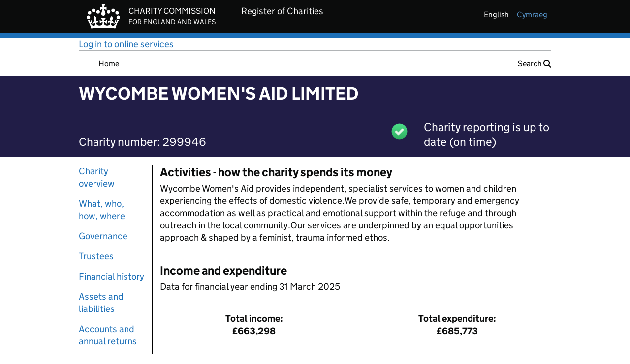

--- FILE ---
content_type: application/javascript
request_url: https://register-of-charities.charitycommission.gov.uk/o/frontend-js-spa-web/__liferay__/index.js
body_size: 38116
content:
var ce=Object.defineProperty;var he=Object.getOwnPropertyDescriptor;var ue=Object.getOwnPropertyNames;var de=Object.prototype.hasOwnProperty;var V=(i,e,t,r)=>{if(e&&typeof e=="object"||typeof e=="function")for(let a of ue(e))!de.call(i,a)&&a!==t&&ce(i,a,{get:()=>e[a],enumerable:!(r=he(e,a))||r.enumerable});return i},Q=(i,e,t)=>(V(i,e,"default"),t&&V(t,e,"default"));var n={};Q(n,De);import*as De from"../../frontend-js-web/__liferay__/index.js";{/*removed: await import('@liferay/language...')*/};var y=class i extends n.Disposable{constructor(e){if(super(),!e)throw new Error("Surface element id not specified. A surface element requires a valid id.");this.activeChild=null,this.defaultChild=null,this.element=null,this.id=e,this.transitionFn=null,this.defaultChild=this.getChild(i.DEFAULT),this.maybeWrapContentAsDefault_(),this.activeChild=this.defaultChild}addContent(e,t){let r=typeof t=="string"?(0,n.buildFragment)(t):t;Liferay.DOMTaskRunner.runTasks(r);let a=this.defaultChild;if(r){if(a=this.getChild(e),a)for(;a.firstChild;)a.removeChild(a.firstChild);else a=this.createChild(e),this.transition(a,null);a.appendChild(r)}let s=this.getElement();return s&&a&&s.appendChild(a),a}createChild(e){let t=document.createElement("div");return t.setAttribute("id",this.makeId_(e)),t}getChild(e){return document.getElementById(this.makeId_(e))}getElement(){return this.element?this.element:(this.element=document.getElementById(this.id),this.element)}getId(){return this.id}getTransitionFn(){return this.transitionFn}makeId_(e){return this.id+"-"+e}maybeWrapContentAsDefault_(){let e=this.getElement();if(e&&!this.defaultChild){let t=[];e.childNodes.forEach(a=>{a.classList&&(a.classList.contains("yui3-dd-proxy")||a.classList.contains("yui3-dd-shim"))||t.push(a)});let r=document.createDocumentFragment();t.forEach(a=>{r.appendChild(a)}),this.defaultChild=this.addContent(i.DEFAULT,r),this.transition(null,this.defaultChild)}}setId(e){this.id=e}setTransitionFn(e){this.transitionFn=e}show(e){let t=this.activeChild,r=this.getChild(e);return r||(r=this.defaultChild),this.activeChild=r,this.transition(t,r).finally(()=>{t&&t!==r&&t.remove()})}remove(e){let t=this.getChild(e);t&&t.remove()}toString(){return this.id}transition(e,t){let r=this.transitionFn||i.defaultTransition;return Promise.resolve(r.call(this,e,t))}};y.DEFAULT="default";y.defaultTransition=function(i,e){i&&(i.style.display="none",i.classList.remove("flipped")),e&&(e.style.display="block",e.classList.add("flipped"))};var m=y;var fe=1;function R(i){Array.prototype.slice.call(i.attributes).forEach(e=>i.removeAttribute(e.name))}function D(i,e){Array.prototype.slice.call(i.attributes).forEach(t=>e.setAttribute(t.name,t.value))}function W(){return`${window.location.pathname}${window.location.search}${window.location.hash}`}function E(){return`${window.location.pathname}${window.location.search}`}function N(i){let[e,t]=[0,0];do e+=i.offsetLeft,t+=i.offsetTop,i=i.offsetParent;while(i);return{offsetLeft:e,offsetTop:t}}function A(i){return"p_p_id_"+i+"_"}function pe(i){return i.map(e=>A(e))}function p(){return fe++}function d(i){let e=!i||i.startsWith("/")?new URL(i,window.location.origin):new URL(i);return e.pathname+e.search+e.hash}function S(i){let e=!i||i.startsWith("/")?new URL(i,window.location.origin):new URL(i);return e.pathname+e.search}function I(i){return(!i||i.startsWith("/")?new URL(i,window.location.origin):new URL(i)).pathname}function v(i){if(i){let e=E();return S(i)===d(e)}return!1}function G(i){let e=i?i.length:0;return e>1&&i[e-1]==="/"&&(i=i.substr(0,e-1)),i}function X(){pe(Liferay.Portlet.list).forEach(i=>{let e=document.querySelector("#"+i);e&&(Liferay.Portlet.destroy(e),e.portletProcessed=!1)}),Liferay.Portlet.readyCounter=0,Liferay.destroyComponents((i,e)=>e.destroyOnNavigate)}function me(i,e,t){let r=function(){e&&e()};if(i.rel&&i.rel!=="stylesheet"&&i.rel!=="canonical"&&i.rel!=="alternate"){setTimeout(r);return}return i.tagName==="STYLE"||i.rel==="canonical"||i.rel==="alternate"?setTimeout(r):(i.addEventListener("load",r,{once:!0}),i.addEventListener("error",r,{once:!0})),t?t(i):document.head.appendChild(i),i}function K(i,e,t){let r=i.querySelectorAll("style,link");if(!r.length&&e){setTimeout(e);return}let a=0,s=function(){e&&++a===r.length&&setTimeout(e)};for(let l=0;l<r.length;l++)me(r[l],s,t)}function x(i){Object.defineProperty(document,"referrer",{configurable:!0,get(){return i}})}{/*removed: await import('@liferay/language...')*/};var z=/([/])?(?:(?::(\w+)(?:\(((?:\\.|[^\\()])*)\))?|\(((?:\\.|[^\\()])+)\))([+*?])?)/g;function ge(i){return{match:i[0],modifier:i[5],name:i[2],paramPattern:i[3],prefix:i[1],unnamedPattern:i[4]}}function Y(i){let e="";for(let t=0;t<i.length;t++)if(typeof i[t]=="string")e+=J(i[t]);else{let r=k(i[t].pattern);i[t].repeat&&(r+=k("\\/"+r)+"*"),r=J(i[t].prefix)+`(${r})`,i[t].optional&&(i[t].partial||(r=k(r)),r+="?"),e+=r}return new RegExp("^"+ye(e)+"$")}function k(i){return`(?:${i})`}function J(i){return i.replace(/([.+*?=^!:${}()[]|\/\\])/g,"\\$1")}function ye(i){return i.endsWith("/")?i+="?":i+="\\/?",i}function T(i){if(typeof i!="string")return i;let e=i,t=0,r=[],a="",s=0,l=z.exec(e);for(;l;){let o=ge(l);a=e.slice(s,l.index),s=l.index+o.match.length,r.push(a),r.push({name:o.name?o.name:""+t++,optional:o.modifier==="*"||o.modifier==="?",partial:e[s]&&e[s]!==o.prefix,pattern:o.paramPattern||o.unnamedPattern||"[^\\/]+",prefix:o.prefix||"",repeat:o.modifier==="*"||o.modifier==="+"}),l=z.exec(e)}return s<e.length&&r.push(e.substr(s)),r}function Z(i){return Y(T(i))}function ee(i,e){let t={},r=T(i),a=e.match(Y(r));if(!a)return null;let s=1;for(let l=0;l<r.length;l++)if(typeof r[l]!="string"){let o=a[s++];o!==void 0&&(r[l].repeat&&(o=o.split("/")),t[r[l].name]=o)}return t}{/*removed: await import('@liferay/language...')*/};var U=class{constructor(e,t){if(!e)throw new Error("Route path not specified.");if(typeof t!="function")throw new Error("Route handler is not a function.");this.handler=t,this.path=e}buildParsedData_(){if(!this.parsedData_){let e=T(this.path),t=Z(e);this.parsedData_={regex:t,tokens:e}}return this.parsedData_}extractParams(e){return typeof this.path=="string"?ee(this.buildParsedData_().tokens,e):{}}getHandler(){return this.handler}getPath(){return this.path}matchesPath(e){let t=this.path;return typeof t=="function"?t(e):(typeof t=="string"&&(t=this.buildParsedData_().regex),t instanceof RegExp?e.search(t)>-1:!1)}},F=U;{/*removed: await import('@liferay/language...')*/};var H=class extends n.Disposable{constructor(){super(),this.cache=null,this.cacheable=!1}addCache(e){return this.cacheable&&(this.cache=e),this}clearCache(){return this.cache=null,this}disposeInternal(){this.clearCache()}getCache(){return this.cache}isCacheable(){return this.cacheable}setCacheable(e){e||this.clearCache(),this.cacheable=e}},te=H;{/*removed: await import('@liferay/language...')*/};var P=class extends te{constructor(){super(),this.id=this.makeId_(p()),this.metas=null,this.title=null}activate(){}beforeActivate(){}beforeDeactivate(){}beforeUpdateHistoryPath(e){return e}beforeUpdateHistoryState(e){return e}deactivate(){}disposeInternal(){super.disposeInternal()}evaluateScripts(e){return Object.keys(e).forEach(t=>{e[t].activeChild&&(0,n.runScriptsInElement)(e[t].activeChild)}),Promise.resolve()}evaluateStyles(){return Promise.resolve()}flip(e){let t=[];return Object.keys(e).forEach(r=>{let s=e[r].show(this.id);t.push(s)}),Promise.all(t)}getId(){return this.id}getMetas(){return this.metas}getSurfaceContent(){}getTitle(){return this.title}load(){return Promise.resolve()}makeId_(e){return"screen_"+e}preloadStyles(){return Promise.resolve()}setId(e){this.id=e}setMetas(e){this.metas=e}setTitle(e){this.title=e}toString(){return this.id}};P.isImplementedBy=function(i){return i instanceof P};var g=P;{/*removed: await import('@liferay/language...')*/};var _={IMMEDIATE:"immediate",SCHEDULE_LAST:"scheduleLast"},q=class extends n.EventEmitter{constructor(e){super(),this.activeScreen=null,this.activePath=null,this.allowPreventNavigate=!0,this.basePath="",this.browserPathBeforeNavigate=E(),this.captureScrollPositionFromScrollEvent=!0,this.defaultTitle=document.title,this.formSelector=e?.navigationExceptionSelectors?`form${e.navigationExceptionSelectors}`:'form[enctype="multipart/form-data"]:not([data-senna-off])',this.ignoreQueryStringFromRoutePath=!1,this.linkSelector=e?.navigationExceptionSelectors?`a${e.navigationExceptionSelectors}`:'a:not([data-senna-off]):not([target="_blank"])',this.loadingCssClass="senna-loading",this.nativeScrollRestorationSupported="scrollRestoration"in window.history,this.navigationStrategy=_.IMMEDIATE,this.isNavigationPending=!1,this.pendingNavigate=null,this.popstateScrollLeft=0,this.popstateScrollTop=0,this.preloadCSS=!!e?.preloadCSS,this.redirectPath=null,this.routes=[],this.scheduledNavigationQueue=[],this.screens={},this.skipLoadPopstate=!1,this.surfaces={},this.updateScrollPosition=!0,this.appEventHandlers_=new n.EventHandler,this.appEventHandlers_.add(this.addDOMEventListener(window,"scroll",(0,n.debounce)(this.onScroll_.bind(this),100)),this.addDOMEventListener(window,"load",this.onLoad_.bind(this)),this.addDOMEventListener(window,"popstate",this.onPopstate_.bind(this))),this.on("startNavigate",this.onStartNavigate_),this.on("beforeNavigate",this.onBeforeNavigate_),this.on("beforeNavigate",this.onBeforeNavigateDefault_,!0),this.on("beforeUnload",this.onBeforeUnloadDefault_),this.setLinkSelector(this.linkSelector),this.setFormSelector(this.formSelector),this.maybeOverloadBeforeUnload_()}addDOMEventListener(e,t,r){return e.addEventListener(t,r),{removeListener(){e.removeEventListener(t,r)}}}addRoutes(e){return Array.isArray(e)||(e=[e]),e.forEach(t=>{t instanceof F||(t=new F(t.path,t.handler)),this.routes.push(t)}),this}addSurfaces(e){return Array.isArray(e)||(e=[e]),e.forEach(t=>{typeof t=="string"&&(t=new m(t)),this.surfaces[t.getId()]=t}),this}canNavigate(e){try{let t=e.startsWith("/")?new URL(e,window.location.origin):new URL(e),r=d(e);return!(!this.isLinkSameOrigin_(t.host)||!this.isSameBasePath_(r)||(t.hash||e.endsWith("#"))&&v(r)||!this.findRoute(r))}catch{return!1}}clearScreensCache(){Object.keys(this.screens).forEach(e=>{e===this.activePath?this.activeScreen.clearCache():this.isNavigationPending&&this.pendingNavigate.path===e||this.removeScreen(e)})}createScreenInstance(e,t){if(!this.pendingNavigate&&e===this.activePath)return this.activeScreen;let r=this.screens[e];if(!r){let a=t.getHandler();a===g||g.isImplementedBy(a.prototype)?r=new a:r=a(t)||new g}return r}disposeInternal(){this.activeScreen&&this.removeScreen(this.activePath),this.clearScreensCache(),this.formEventHandler_.dispose(),this.linkEventHandler_.dispose(),this.appEventHandlers_.removeAllListeners(),super.disposeInternal()}dispatch(){return this.navigate(W(),!0)}doNavigate_(e,t){let r=this.findRoute(e);if(!r)return Promise.reject(new Error("No route for "+e));this.stopPendingNavigate_(),this.isNavigationPending=!0;let a=this.createScreenInstance(e,r);return this.maybePreventDeactivate_().then(()=>this.maybePreventActivate_(a)).then(()=>a.load(e)).then(()=>{this.navigationStrategy=_.SCHEDULE_LAST,this.activeScreen&&this.activeScreen.deactivate(),this.prepareNavigateHistory_(e,a,t),this.prepareNavigateSurfaces_(a,this.surfaces,this.extractParams(r,e))}).then(()=>this.preloadCSS?a.preloadStyles(this.surfaces):Promise.resolve()).then(()=>this.preloadCSS?a.evaluateStyles(this.surfaces):a.flip(this.surfaces)).then(()=>this.preloadCSS?a.flip(this.surfaces):a.evaluateStyles(this.surfaces)).then(()=>a.evaluateScripts(this.surfaces)).then(()=>this.maybeUpdateScrollPositionState_()).then(()=>this.syncScrollPositionSyncThenAsync_()).then(()=>this.finalizeNavigate_(e,a)).then(()=>this.maybeOverloadBeforeUnload_()).catch(s=>{throw this.isNavigationPending=!1,this.handleNavigateError_(e,a,s),s}).finally(()=>{if(this.navigationStrategy=_.IMMEDIATE,this.scheduledNavigationQueue.length){let s=this.scheduledNavigationQueue.shift();this.maybeNavigate_(s.href,s)}})}extractParams(e,t){return e.extractParams(this.getRoutePath(t))}finalizeNavigate_(e,t){t.activate(),this.activeScreen&&!this.activeScreen.isCacheable()&&this.activeScreen!==t&&this.removeScreen(this.activePath),this.activePath=e,this.activeScreen=t,this.browserPathBeforeNavigate=E(),this.screens[e]=t,this.isNavigationPending=!1,this.pendingNavigate=null,Liferay.SPA.__capturedFormElement__=null,Liferay.SPA.__capturedFormButtonElement__=null}findRoute(e){e=this.getRoutePath(e);for(let t=0;t<this.routes.length;t++){let r=this.routes[t];if(r.matchesPath(e))return r}return null}getAllowPreventNavigate(){return this.allowPreventNavigate}getBasePath(){return this.basePath}getDefaultTitle(){return this.defaultTitle}getFormSelector(){return this.formSelector}getIgnoreQueryStringFromRoutePath(){return this.ignoreQueryStringFromRoutePath}getLinkSelector(){return this.linkSelector}getLoadingCssClass(){return this.loadingCssClass}getRoutePath(e){return this.getIgnoreQueryStringFromRoutePath()?(e=I(e),I(e.substr(this.basePath.length))):(e=S(e),S(e.substr(this.basePath.length)))}getUpdateScrollPosition(){return this.updateScrollPosition}handleNavigateError_(e,t,r){this.emit("navigationError",{error:r,nextScreen:t,path:e}),v(e)||(this.isNavigationPending&&this.pendingNavigate?this.pendingNavigate.finally(()=>this.removeScreen(e),this):this.removeScreen(e))}hasRoutes(){return!!this.routes.length}isLinkSameOrigin_(e){return e===window.location.host}isSameBasePath_(e){return e.indexOf(this.basePath)===0}lockHistoryScrollPosition_(){let e=window.history.state;if(!e)return;let t=!1,r=function(){document.removeEventListener("scroll",r,!1),t||(window.scrollTo(e.scrollLeft,e.scrollTop),t=!0)};setTimeout(r),document.addEventListener("scroll",r,!1)}maybeDisableNativeScrollRestoration(){this.nativeScrollRestorationSupported&&(this.nativeScrollRestoration_=window.history.scrollRestoration,window.history.scrollRestoration="manual")}maybeScheduleNavigation_(e,t){return this.isNavigationPending&&this.navigationStrategy===_.SCHEDULE_LAST?(this.scheduledNavigationQueue=[{href:e,isScheduledNavigation:!0,...t}],!0):!1}maybeNavigate_(e,t){if(!this.canNavigate(e))return;if(this.maybeScheduleNavigation_(e,t)){t.preventDefault();return}let a=!1;try{this.navigate(d(e),!1,t)}catch{a=!0}!a&&!t.isScheduledNavigation&&t.preventDefault()}maybeOverloadBeforeUnload_(){typeof window.onbeforeunload=="function"&&(window._onbeforeunload=window.onbeforeunload,window.onbeforeunload=e=>{if(this.emit("beforeUnload",e),e&&e.defaultPrevented)return!0},window.onbeforeunload._overloaded=!0)}maybePreventActivate_(e){return Promise.resolve().then(()=>e.beforeActivate()).then(t=>{if(t)return Promise.reject(new Error("Cancelled by next screen"))})}maybePreventDeactivate_(){return Promise.resolve().then(()=>{if(this.activeScreen)return this.activeScreen.beforeDeactivate()}).then(e=>{if(e)return Promise.reject(new Error("Cancelled by active screen"))})}maybeRepositionScrollToHashedAnchor(){let e=window.location.hash;if(e){let t=document.getElementById(e.substring(1));if(t){let{offsetLeft:r,offsetTop:a}=N(t);window.scrollTo(r,a)}}}maybeRestoreNativeScrollRestoration(){this.nativeScrollRestorationSupported&&this.nativeScrollRestoration_&&(window.history.scrollRestoration=this.nativeScrollRestoration_)}maybeRestoreRedirectPathHash_(e,t,r){return t===S(e)?t+r:t}maybeUpdateScrollPositionState_(){let e=window.location.hash;if(e){let t=document.getElementById(e.substring(1));if(t){let{offsetLeft:r,offsetTop:a}=N(t);this.saveHistoryCurrentPageScrollPosition_(a,r)}}}navigate(e,t,r){return r&&(Liferay.SPA.__capturedFormElement__=r.capturedFormElement,Liferay.SPA.__capturedFormButtonElement__=r.capturedFormButtonElement),e===this.activePath&&(t=!0),this.emit("beforeNavigate",{event:r,path:e,replaceHistory:!!t}),this.pendingNavigate}onBeforeNavigate_(e){Liferay.SPA.__capturedFormElement__&&(e.form=Liferay.SPA.__capturedFormElement__)}onBeforeNavigateDefault_(e){this.pendingNavigate&&(this.pendingNavigate.path===e.path||this.navigationStrategy===_.SCHEDULE_LAST)||(this.emit("beforeUnload",e),this.emit("startNavigate",{form:e.form,path:e.path,replaceHistory:e.replaceHistory}))}onBeforeUnloadDefault_(e){let t=window._onbeforeunload;t&&!t._overloaded&&t()&&e.preventDefault()}onDocClickDelegate_(e){e.altKey||e.ctrlKey||e.metaKey||e.shiftKey||e.button||this.maybeNavigate_(e.delegateTarget.href,e)}onDocSubmitDelegate_(e){let t=e.delegateTarget;if(t.method==="get")return;e.capturedFormElement=t;let r="button:not([type]),button[type=submit],input[type=submit]",a=e.submitter??document.activeElement;a.matches(r)?e.capturedFormButtonElement=a:e.capturedFormButtonElement=t.querySelector(r),this.maybeNavigate_(t.action,e)}onLoad_(){this.skipLoadPopstate=!0,setTimeout(()=>{this.skipLoadPopstate=!1}),this.maybeRepositionScrollToHashedAnchor()}onPopstate_(e){if(this.skipLoadPopstate)return;if(v(this.browserPathBeforeNavigate)){this.maybeRepositionScrollToHashedAnchor();return}let t=e.state;if(!t){window.location.hash?(this.redirectPath&&!v(this.redirectPath)&&this.reloadPage(),this.maybeRepositionScrollToHashedAnchor()):this.reloadPage();return}if(t.senna){this.popstateScrollTop=t.scrollTop,this.popstateScrollLeft=t.scrollLeft,this.nativeScrollRestorationSupported||this.lockHistoryScrollPosition_(),this.once("endNavigate",()=>{t.referrer&&x(t.referrer)});let r=t.path.startsWith("/")?new URL(t.path,window.location.origin):new URL(t.path);if(r.hostname=window.location.hostname,r.port=window.location.port,this.maybeScheduleNavigation_(r.toString(),new Map))return;this.navigate(t.path,!0)}}onScroll_(){this.captureScrollPositionFromScrollEvent&&this.saveHistoryCurrentPageScrollPosition_(window.pageYOffset,window.pageXOffset)}onStartNavigate_(e){this.maybeDisableNativeScrollRestoration(),this.captureScrollPositionFromScrollEvent=!1,document.documentElement.classList.add(this.loadingCssClass);let t={form:e.form,path:e.path};this.pendingNavigate=this.doNavigate_(e.path,e.replaceHistory).catch(r=>{throw t.error=r,r}).finally(()=>{!this.pendingNavigate&&!this.scheduledNavigationQueue.length&&(document.documentElement.classList.remove(this.loadingCssClass),this.maybeRestoreNativeScrollRestoration(),this.captureScrollPositionFromScrollEvent=!0),this.emit("endNavigate",t)}),this.pendingNavigate.path=e.path}prefetch(e){let t=this.findRoute(e);if(!t)return Promise.reject(new Error("No route for "+e));let r=this.createScreenInstance(e,t);return r.load(e).then(()=>{this.screens[e]=r}).catch(a=>{throw this.handleNavigateError_(e,r,a),a})}prepareNavigateHistory_(e,t,r){let a=t.getTitle();typeof a!="string"&&(a=this.getDefaultTitle());let s=t.beforeUpdateHistoryPath(e),l=e.startsWith("/")?new URL(e,window.location.origin).hash:new URL(e).hash;s=this.maybeRestoreRedirectPathHash_(e,s,l);let o={form:!!Liferay.SPA.__capturedFormElement__,path:e,redirectPath:s,scrollLeft:0,scrollTop:0,senna:!0};r&&(o.scrollTop=this.popstateScrollTop,o.scrollLeft=this.popstateScrollLeft),this.updateHistory_(a,s,t.beforeUpdateHistoryState(o),r),this.redirectPath=s}prepareNavigateSurfaces_(e,t,r){Object.keys(t).forEach(a=>{let s=e.getSurfaceContent(a,r);t[a].addContent(e.getId(),s)})}reloadPage(){window.location.reload()}removeRoute(e){let t=this.routes.indexOf(e);return t>=0&&this.routes.splice(t,1),t>=0}removeScreen(e){let t=this.screens[e];t&&(Object.keys(this.surfaces).forEach(r=>this.surfaces[r].remove(t.getId())),t.dispose(),delete this.screens[e])}saveHistoryCurrentPageScrollPosition_(e,t){let r=window.history.state;r&&r.senna&&([r.scrollTop,r.scrollLeft]=[e,t],window.history.replaceState(r,null,null))}setAllowPreventNavigate(e){this.allowPreventNavigate=e}setBasePath(e){this.basePath=G(e)}setDefaultTitle(e){this.defaultTitle=e}setFormSelector(e){this.formSelector=e,this.formEventHandler_&&this.formEventHandler_.dispose(),this.formEventHandler_=(0,n.delegate)(document,"submit",this.formSelector,this.onDocSubmitDelegate_.bind(this),this.allowPreventNavigate)}setIgnoreQueryStringFromRoutePath(e){this.ignoreQueryStringFromRoutePath=e}setLinkSelector(e){this.linkSelector=e,this.linkEventHandler_&&this.linkEventHandler_.dispose(),this.linkEventHandler_=(0,n.delegate)(document,"click",this.linkSelector,this.onDocClickDelegate_.bind(this),this.allowPreventNavigate)}setLoadingCssClass(e){this.loadingCssClass=e}setUpdateScrollPosition(e){this.updateScrollPosition=e}stopPendingNavigate_(){this.pendingNavigate,this.pendingNavigate=null}syncScrollPositionSyncThenAsync_(){let e=window.history.state;if(!e)return;let t=e.scrollTop,r=e.scrollLeft,a=()=>{this.updateScrollPosition&&window.scrollTo(r,t)};return new Promise(s=>{a(),setTimeout(()=>{a(),s()})})}updateHistory_(e,t,r,a){let s=window.location.href;r&&(r.referrer=s),a?window.history.replaceState(r,e,t):window.history.pushState(r,e,t),x(s);let l=document.querySelector("title");l?l.innerHTML=e:document.title=e}},re=q;{/*removed: await import('@liferay/language...')*/};var Se=Math.pow(2,31)-1,ve=["bodyCssClass"],Pe=`
@keyframes shift-rightwards {
	0% {
		transform: translateX(-100%);
	}
	40% {
		transform: translateX(0%);
	}
	60% {
		transform: translateX(0%);
	}
	100% {
		transform: translateX(100%);
	}
}

.lfr-spa-loading-bar {
	background: var(--primary);
	display: none;
	height: 2px;
	left: 0;
	position: fixed;
	right: 0;
	top: 0;
	transform: translateX(100%);
	z-index: 2000;
}

.lfr-spa-loading .lfr-spa-loading-bar {
	animation: shift-rightwards 1s ease-in-out infinite;
	animation-delay: 0.4s;
	display: block;
}`,M=class extends re{constructor({cacheExpirationTime:e,clearScreensCache:t,debugEnabled:r,navigationExceptionSelectors:a,portletsBlacklist:s,preloadCSS:l,requestTimeout:o,userNotification:f,validStatusCodes:b}){super({navigationExceptionSelectors:a,preloadCSS:l}),this._cacheExpirationTime=e,this._clearScreensCache=t,this._debugEnabled=r,this.portletsBlacklist=s,this.userNotification=f,this.validStatusCodes=b,this.setShouldUseFacade(!0),this.timeout=Math.max(o,0)||Se,this.timeoutAlert=null,this.setLoadingCssClass("lfr-spa-loading"),this.on("beforeNavigate",this.onBeforeNavigate),this.on("endNavigate",this.onEndNavigate),this.on("navigationError",this.onNavigationError),this.on("startNavigate",this.onStartNavigate),Liferay.on("beforeScreenFlip",X),Liferay.on("beforeScreenFlip",Liferay.destroyUnfulfilledPromises),Liferay.on("io:complete",this.onLiferayIOComplete,this);let h=document.body;h.id||(h.id="senna_surface"+p()),this.addSurfaces(new m(h.id));let u="<style";Liferay.CSP&&Liferay.CSP.nonce&&(u+=` nonce="${Liferay.CSP.nonce}">`),u+=` type="text/css">${Pe}</style>`,document.head.appendChild((0,n.buildFragment)(u)),h.appendChild((0,n.buildFragment)('<div class="lfr-spa-loading-bar"></div>'))}createScreenInstance(e,t){return e===this.activePath&&new URL(e,window.location.origin).searchParams.get("p_p_lifecycle")==="1"&&(this.activePath=this.activePath+`__${p()}`,this.screens[this.activePath]=this.screens[e],delete this.screens[e]),super.createScreenInstance(e,t)}getCacheExpirationTime(){return this._cacheExpirationTime}getValidStatusCodes(){return this.validStatusCodes}isCacheEnabled(){return this.getCacheExpirationTime()>-1}isInPortletBlacklist(e){let t=this.portletsBlacklist.map(r=>`[id^="${A(r)}"]`).join();return!!e.closest(t)}isScreenCacheExpired(e){let t=!1;return this.getCacheExpirationTime()!==0&&(t=new Date().getTime()-e.getCacheLastModified()>this.getCacheExpirationTime()),t}onBeforeNavigate(e,t){(this._clearScreensCache||e.form)&&this.clearScreensCache(),this._clearLayoutData(),e.path=this._propagateParams(e),Liferay.fire("beforeNavigate",{app:this,originalEvent:t,path:e.path})}onDataLayoutConfigReady_(){Liferay.Layout&&Liferay.Data.layoutConfig?Liferay.Layout.init(Liferay.Data.layoutConfig):this.dataLayoutConfigReadyHandle_=Liferay.once("dataLayoutConfigReady",this.onDataLayoutConfigReady_)}onDocClickDelegate_(e){this.isInPortletBlacklist(e.target.closest(this.getLinkSelector()))||super.onDocClickDelegate_(e)}onDocSubmitDelegate_(e){this.isInPortletBlacklist(e.target.closest(this.getFormSelector()))||super.onDocSubmitDelegate_(e)}onEndNavigate(e){Liferay.fire("endNavigate",{app:this,error:e.error,path:e.path}),this.pendingNavigate||(this._clearRequestTimer(),this._hideTimeoutAlert()),e.error||this.onDataLayoutConfigReady_(),AUI().Get._insertCache={},Liferay.DOMTaskRunner.reset()}onLiferayIOComplete(){this.clearScreensCache()}onNavigationError(e){if(e.error.requestPrematureTermination)window.location.href=e.path;else if(e.error.invalidStatus||e.error.requestError||e.error.timeout){let t='There\x20was\x20an\x20unexpected\x20error\x2e\x20Please\x20refresh\x20the\x20current\x20page\x2e';this._debugEnabled&&(console.error(e.error),e.error.invalidStatus&&(t='The\x20SPA\x20navigation\x20request\x20received\x20an\x20invalid\x20HTTP\x20status\x20code\x2e'),e.error.requestError&&(t='There\x20was\x20an\x20unexpected\x20error\x20in\x20the\x20SPA\x20request\x2e'),e.error.timeout&&(t='The\x20SPA\x20request\x20timed\x20out\x2e')),Liferay.Data.layoutConfig=this.dataLayoutConfig_,this._createNotification({message:t,title:'Error',type:"danger"})}}onStartNavigate(e){Liferay.fire("startNavigate",{app:this,path:e.path}),this._startRequestTimer(e.path)}setPortletsBlacklist(e){this.portletsBlacklist=e}setValidStatusCodes(e){this.validStatusCodes=e}_clearLayoutData(){this.dataLayoutConfig_=Liferay.Data.layoutConfig,Liferay.Data.layoutConfig=null,this.dataLayoutConfigReadyHandle_&&(this.dataLayoutConfigReadyHandle_.detach(),this.dataLayoutConfigReadyHandle_=null)}_clearRequestTimer(){this.requestTimer&&clearTimeout(this.requestTimer)}_createNotification(e){return new Promise(t=>{t((0,n.openToast)({type:"warning",...e}))})}_hideTimeoutAlert(){this.timeoutAlert&&this.timeoutAlert.dispose()}_propagateParams(e){let t=this.activePath?new URL(this.activePath,window.location.origin):new URL(window.location.href),r=t.searchParams.get("p_p_id"),a=new URL(e.path,window.location.origin),s=a.searchParams.get("p_p_id");return s&&s===r&&ve.forEach(l=>{let o=`_${s}_${l}`,f=t.searchParams.get(o);f&&a.searchParams.set(o,f)}),a.toString()}_startRequestTimer(e){this._clearRequestTimer(),this.userNotification.timeout>0&&(this.requestTimer=setTimeout(()=>{Liferay.fire("spaRequestTimeout",{path:e}),this._hideTimeoutAlert(),this._createNotification({message:this.userNotification.message,title:this.userNotification.title,type:"warning"}).then(t=>{this.timeoutAlert=t})},this.userNotification.timeout))}updateHistory_(e,t,r,a){r&&r.redirectPath&&(r.path=r.redirectPath),super.updateHistory_(e,t,r,a)}},ie=M;{/*removed: await import('@liferay/language...')*/};var _e="Invalid status code",we="Failed to fetch",Le="Load failed",be="NetworkError when attempting to fetch resource.",Ee="Preflight response is not successful",Te="Request error",ae="Request timeout",Ce="Request terminated prematurely",w=class i extends g{constructor(){super(),this.cacheable=!0,this.httpHeaders={"X-PJAX":"true","X-Requested-With":"XMLHttpRequest"},this.httpMethod=i.GET,this.request=null,this.timeout=3e4}assertValidResponseStatusCode(e){if(!this.isValidResponseStatusCode(e)){let t=new Error(_e);throw t.invalidStatus=!0,t.statusCode=e,t}}beforeUpdateHistoryPath(e){let t=this.getRequestPath();return t&&t!==e?t:e}beforeUpdateHistoryState(e){return e.senna&&e.form&&e.redirectPath===e.path?null:e}formatLoadPath(e){let t=new URL(e,window.location.origin);return t.hostname=window.location.hostname,t.protocol=window.location.protocol,window.location.port&&(t.port=window.location.port),t.toString()}getHttpHeaders(){return this.httpHeaders}getHttpMethod(){return this.httpMethod}getRequestPath(){let e=this.getRequest();if(e){let t=e.url,r=this.getResponse();if(r){let a=r.url;a&&(t=a)}return d(t)}return null}getResponse(){return this.response}getRequest(){return this.request}getTimeout(){return this.timeout}isValidResponseStatusCode(e){return e>=200&&e<=399}getFormData(e,t){let r=new FormData(e);return this.maybeAppendSubmitButtonValue_(r,t),r}load(e){let t=this.getCache();if(t)return Promise.resolve(t);let r=null,a=this.httpMethod,s={"X-PJAX":"true",...this.httpHeaders};Liferay.SPA.__capturedFormElement__&&(r=this.getFormData(Liferay.SPA.__capturedFormElement__,Liferay.SPA.__capturedFormButtonElement__),a=i.POST);let l=this.formatLoadPath(e);return this.setRequest({method:a,requestBody:r,requestHeaders:s,url:l}),Promise.race([(0,n.fetch)(l,{body:r,headers:s,method:a,mode:"cors",redirect:"follow",referrer:"about:client"}).then(o=>(this.assertValidResponseStatusCode(o.status),this.setResponse(o),o.clone().text())).then(o=>(a===i.GET&&this.isCacheable()&&this.addCache(o),o)),new Promise((o,f)=>{setTimeout(()=>f(new Error(ae)),this.timeout)})]).catch(o=>{switch(o.message){case Le:window.location.href=l;break;case ae:o.timeout=!0;break;case Ce:case we:case be:case Ee:o.requestError=!0,o.requestPrematureTermination=!0;break;case Te:default:o.requestError=!0;break}throw o})}maybeAppendSubmitButtonValue_(e,t){t&&t.name&&e.append(t.name,t.value)}setHttpHeaders(e){this.httpHeaders=e}setHttpMethod(e){this.httpMethod=e.toLowerCase()}setRequest(e){this.request=e}setResponse(e){this.response=e}setTimeout(e){this.timeout=e}};w.GET="get";w.POST="post";var se=w;{/*removed: await import('@liferay/language...')*/};var L=class i extends se{constructor(){super(),this.metaTagsSelector="meta",this.titleSelector="title"}activate(){super.activate(),this.releaseVirtualDocument(),this.pendingStyles=null}allocateVirtualDocumentForContent(e){this.virtualDocument||(this.virtualDocument=document.createElement("html")),this.copyNodeAttributesFromContent_(e,this.virtualDocument),this.virtualDocument.innerHTML=e}appendStyleIntoDocument_(e){if(e.matches(i.selectors.stylesTemporary)&&this.pendingStyles.push(e),e.id){let r=document.getElementById(e.id);if(r){r.parentNode.insertBefore(e,r.nextSibling);return}}document.head.appendChild(e)}assertSameBodyIdInVirtualDocument(){let e=this.virtualDocument.querySelector("body");document.body.id||(document.body.id="senna_surface_"+p()),e&&(e.id=document.body.id)}copyNodeAttributesFromContent_(e,t){e=e.replace(/[<]\s*html/gi,"<senna"),e=e.replace(/\/html\s*>/gi,"/senna>"),t.innerHTML=e;let r=t.querySelector("senna");r&&(R(t),D(r,t))}disposeInternal(){this.disposePendingStyles(),super.disposeInternal()}disposePendingStyles(){this.pendingStyles&&this.pendingStyles.forEach(e=>e.remove())}evaluateScripts(e){return this.evaluateTrackedResources_(n.runScriptsInElement,i.selectors.scripts,i.selectors.scriptsTemporary,i.selectors.scriptsPermanent).then(()=>super.evaluateScripts(e))}preloadStyles(e){let t=this.virtualQuerySelectorAll_(i.selectors.styles);return Promise.all(t.map(r=>{let a=this.getResourceKey_(r);return!i.permanentResourcesInDoc[a]&&r.href?(0,n.fetch)(r.href).then(s=>s.ok?s.text():Promise.resolve()):Promise.resolve()})).then(()=>super.preloadStyles(e))}evaluateStyles(e){return this.pendingStyles=[],this.evaluateTrackedResources_(K,i.selectors.styles,i.selectors.stylesTemporary,i.selectors.stylesPermanent,this.appendStyleIntoDocument_.bind(this)).then(()=>super.evaluateStyles(e))}evaluateFavicon_(){let e=this.virtualQuerySelectorAll_(i.selectors.favicon),t=this.querySelectorAll_(i.selectors.favicon);return new Promise(r=>{t.forEach(a=>a.remove()),this.runFaviconInElement_(e).then(()=>r())})}evaluateTrackedResources_(e,t,r,a,s){let l=this.virtualQuerySelectorAll_(t),o=this.querySelectorAll_(r);this.querySelectorAll_(a).forEach(h=>{let u=this.getResourceKey_(h);u&&(i.permanentResourcesInDoc[u]=!0)});let b=(0,n.buildFragment)();return l.forEach(h=>{let u=this.getResourceKey_(h);i.permanentResourcesInDoc[u]||b.appendChild(h),u&&h.matches(a)&&(i.permanentResourcesInDoc[u]=!0)}),new Promise(h=>{e(b,()=>{o.forEach(u=>u.remove()),h()},s)})}flip(e){return super.flip(e).then(()=>{R(document.documentElement),D(this.virtualDocument,document.documentElement),this.evaluateFavicon_(),this.updateMetaTags_()})}updateMetaTags_(){let e=this.querySelectorAll_("meta"),t=this.metas;e&&(e.forEach(r=>r.remove()),t&&t.forEach(r=>document.head.appendChild(r)))}getResourceKey_(e){return e.id||e.href||e.src||""}getSurfaceContent(e){let t=this.virtualDocument.querySelector("#"+e);if(t){let r=t.querySelector("#"+e+"-"+m.DEFAULT);return r?r.innerHTML:t.innerHTML}}getTitleSelector(){return this.titleSelector}load(e){return super.load(e).then(t=>(this.allocateVirtualDocumentForContent(t),this.resolveTitleFromVirtualDocument(),this.resolveMetaTagsFromVirtualDocument(),this.assertSameBodyIdInVirtualDocument(),t))}runFaviconInElement_(e){return new Promise(t=>{e.forEach(r=>{document.head.appendChild(r)}),t()})}virtualQuerySelectorAll_(e){return Array.prototype.slice.call(this.virtualDocument.querySelectorAll(e))}querySelectorAll_(e){return Array.prototype.slice.call(document.querySelectorAll(e))}releaseVirtualDocument(){this.virtualDocument=null}resolveTitleFromVirtualDocument(){let e=this.virtualDocument.querySelector(this.titleSelector);e&&this.setTitle(e.textContent.trim())}resolveMetaTagsFromVirtualDocument(){let e=this.virtualQuerySelectorAll_(this.metaTagsSelector);e&&this.setMetas(e)}setTitleSelector(e){this.titleSelector=e}},B=':not([rel="Shortcut Icon"]):not([rel="shortcut icon"]):not([rel="icon"]):not([href$="favicon.icon"])';L.selectors={favicon:'link[rel="Shortcut Icon"],link[rel="shortcut icon"],link[rel="icon"],link[href$="favicon.icon"]',scripts:"script[data-senna-track]",scriptsPermanent:'script[data-senna-track="permanent"]',scriptsTemporary:'script[data-senna-track="temporary"]',styles:`style[data-senna-track],link[data-senna-track]${B}`,stylesPermanent:`style[data-senna-track="permanent"],link[data-senna-track="permanent"]${B}`,stylesTemporary:`style[data-senna-track="temporary"],link[data-senna-track="temporary"]${B}`};L.permanentResourcesInDoc={};var c=L;{/*removed: await import('@liferay/language...')*/};var O=class extends c{constructor(){super(),this.cacheable=!1,this.timeout=Liferay.SPA.app.timeout}dispose(){super.dispose(),Liferay.fire("screenDispose",{app:Liferay.SPA.app,screen:this})}activate(){super.activate(),Liferay.fire("screenActivate",{app:Liferay.SPA.app,screen:this})}addCache(e){super.addCache(e),this.cacheLastModified=new Date().getTime()}checkRedirectPath(e){let t=Liferay.SPA.app;!Liferay.SPA.__capturedFormElement__&&!t.findRoute(e)&&(window.location.href=e)}deactivate(){super.deactivate(),Liferay.fire("screenDeactivate",{app:Liferay.SPA.app,screen:this})}beforeScreenFlip(){Liferay.fire("beforeScreenFlip",{app:Liferay.SPA.app,screen:this})}copyBodyAttributes(){let e=this.virtualDocument.querySelector("body");document.body.className=e.className,document.body.onload=e.onload}evaluateStyles(e){let t=document.querySelector("html").lang.replaceAll("-","_"),r=this.virtualDocument.lang.replaceAll("-","_");return t!==r&&(this.stylesPermanentSelector_=c.selectors.stylesPermanent,this.stylesTemporarySelector_=c.selectors.stylesTemporary,this.makePermanentSelectorsTemporary_(t,r)),super.evaluateStyles(e).then(this.restoreSelectors_.bind(this))}flip(e){return this.copyBodyAttributes(),Promise.resolve(this.beforeScreenFlip()).then(super.flip(e)).then(()=>{this.runBodyOnLoad(),Liferay.fire("screenFlip",{app:Liferay.SPA.app,screen:this})})}getCache(){let e=null,t=Liferay.SPA.app;return t.isCacheEnabled()&&!t.isScreenCacheExpired(this)&&(e=super.getCache()),e}getCacheLastModified(){return this.cacheLastModified}isValidResponseStatusCode(e){let t=Liferay.SPA.app.getValidStatusCodes();return e>=200&&e<=500||t.indexOf(e)>-1}load(e){return super.load(e).then(t=>{let r=this.beforeUpdateHistoryPath(e);return this.checkRedirectPath(r),Liferay.fire("screenLoad",{app:Liferay.SPA.app,content:t,screen:this}),t})}makePermanentSelectorsTemporary_(e,t){c.selectors.stylesTemporary=c.selectors.stylesTemporary.split(",").concat(c.selectors.stylesPermanent.split(",").map(r=>`${r}[href*="${e}"]`)).join(),c.selectors.stylesPermanent=c.selectors.stylesPermanent.split(",").map(r=>`${r}[href*="${t}"]`).join()}restoreSelectors_(){c.selectors.stylesPermanent=this.stylesPermanentSelector_||c.selectors.stylesPermanent,c.selectors.stylesTemporary=this.stylesTemporarySelector_||c.selectors.stylesTemporary}runBodyOnLoad(){let e=document.body.onload;e&&e()}},C=O;{/*removed: await import('@liferay/language...')*/};var j=class extends C{constructor(){super(),this.httpMethod="POST"}getRequestPath(){let e=null;if(this.getRequest()){let r=new URL(super.getRequestPath(),window.location.origin);r.searchParams.get("p_p_lifecycle")==="1"&&r.searchParams.set("p_p_lifecycle","0"),e=d(r.toString())}return e}},oe=j;{/*removed: await import('@liferay/language...')*/};var $=class extends C{constructor(){super(),this.cacheable=!0}},ne=$;var le=function(i){let e=new ie(i);return e.addRoutes([{handler:oe,path(t){let r=!1,a=new URL(t,window.location.origin),l=new URL(i.loginRedirect,window.location.origin).host||window.location.host;if(e.isLinkSameOrigin_(l)&&(r=a.searchParams.get("p_p_lifecycle")==="1",r)){let o=a.searchParams.get("p_p_id");o&&i.excludedTargetPortlets&&(r=!i.excludedTargetPortlets.includes(o))}return r}},{handler:ne,path(t){let r=!1;if((t+"/").indexOf(themeDisplay.getPathMain()+"/")!==0&&!i.excludedPaths.some(s=>t.indexOf(s)===0)){let l=new URL(t,window.location.origin).searchParams.get("p_p_lifecycle");r=l==="0"||!l}return r}}]),Liferay.Util.submitForm=function(t){setTimeout(()=>{let r=Object.isPrototypeOf.call(HTMLFormElement.prototype,t)?t:t.getDOM(),a="form"+i.navigationExceptionSelectors,s=r.action;if(r.matches(a)&&e.canNavigate(s)&&r.method!=="get"&&!e.isInPortletBlacklist(r)){Liferay.Util._submitLocked=!1,Liferay.SPA.__capturedFormElement__=r;let l="button:not([type]),button[type=submit],input[type=submit]";document.activeElement.matches(l)?Liferay.SPA.__capturedFormButtonElement__=document.activeElement:Liferay.SPA.__capturedFormButtonElement__=r.querySelector(l),e.navigate(d(s))}else r.submit()})},Liferay.initComponentCache(),Liferay.SPA={app:e},Liferay.fire("SPAReady"),e};function vt(i){document.readyState==="loading"?document.addEventListener("DOMContentLoaded",()=>{le(i)}):le(i)}export{vt as init};
//# sourceMappingURL=index.js.map


--- FILE ---
content_type: text/javascript
request_url: https://register-of-charities.charitycommission.gov.uk/o/ccew-portal-govuk-theme/js/main.js?browserId=chrome&minifierType=js&languageId=en_GB&t=1769005802000
body_size: 906
content:
/*1769005802000*/
$.getScript('/o/uk.gov.ccew.portal.govuk.theme.contributor/js/govuk-frontend-3.14.0.min.js', function () {
	$(document).ready(function () {
		document.body.className = ((document.body.className) ? document.body.className + ' js-enabled' : 'js-enabled');
		window.GOVUKFrontend.initAll();
	});
});

$( document ).ready(function() {
	$("#p_p_id_com_placecube_cookieconsent_web_portlet_CookieConsentPortlet_ .btn-primary").addClass('govuk-button');
	$("#p_p_id_com_placecube_cookieconsent_web_portlet_CookieConsentPortlet_ .cookie-consent-updated-banner a").addClass('govuk-link');
	$("#p_p_id_com_placecube_cookieconsent_web_portlet_CookieConsentPortlet_ .cookie-consent-main").appendTo('#cookie-consent-banner');
});

Liferay.on('allPortletsReady', function () {
	$('.personal-menu-dropdown').click(function(){
		var node = document.querySelector('.dropdown-menu.dropdown-menu-personal-menu li a[href*="NotificationsPortlet"]');
		if (node) {
			node.parentElement.style.display = "block";
		}
	})
});